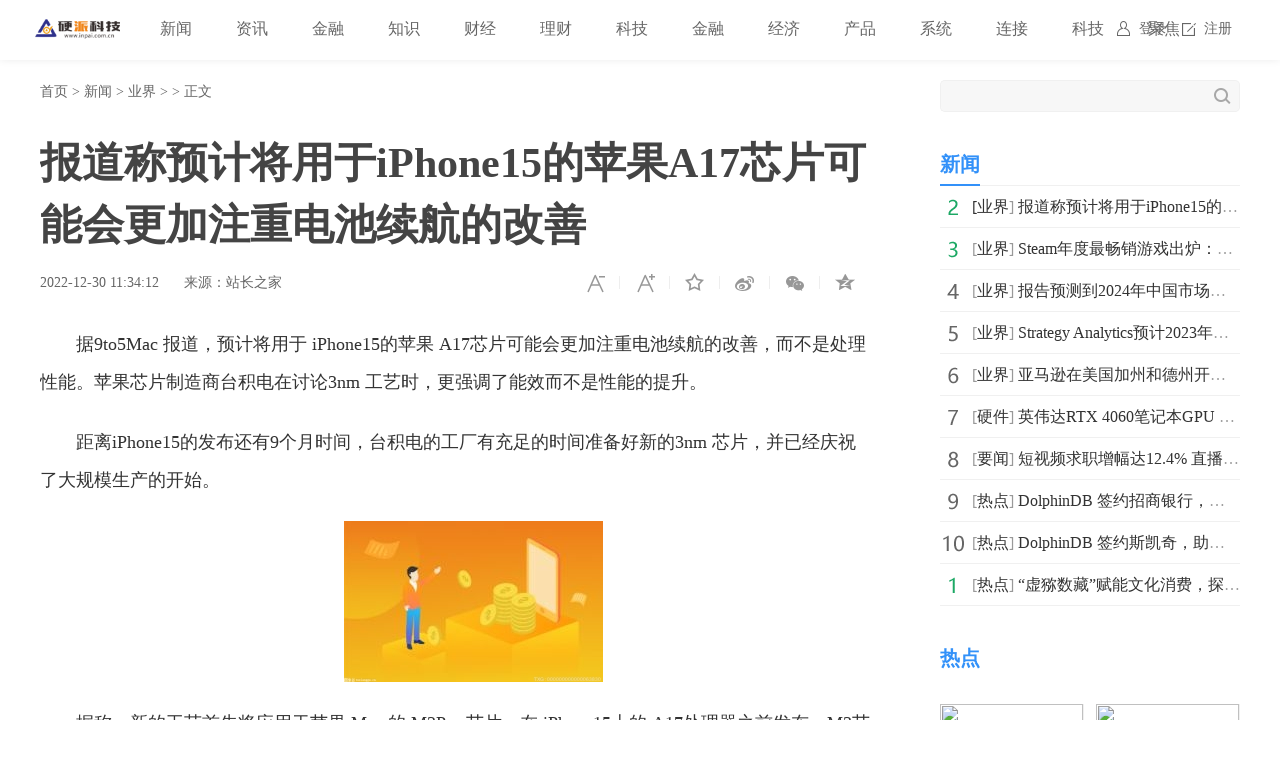

--- FILE ---
content_type: text/html
request_url: http://www.inpai.com.cn/news/new/20221230/164309.html
body_size: 6970
content:
<!doctype html>
<html>
<head>
<title>报道称预计将用于iPhone15的苹果A17芯片可能会更加注重电池续航的改善_硬派科技_硬派网</title>
<meta name="keywords" content="苹果,芯片">
<meta name="description" content="此外，由于 iPhone 的处理性能很少受到限制，大多数用户也欢迎电池续航方面的改进。就2023年 Mac 设备的 M2Pro 芯片而言，苹果将尽可能地从芯片中榨取更多性能，即使 Apple Silicon 芯片也将实现令">
<meta charset="utf-8">
<meta name="applicable-device" content="pc">
<meta http-equiv="Cache-Control" content="no-siteapp">
<meta http-equiv="Cache-Control" content="no-transform">
<link href="http://www.inpai.com.cn/static_show/css/39art2019_v1.0.css" rel="stylesheet">
<script src="http://www.inpai.com.cn/static_show/js/jquery-1.7.2.min.js"></script>
<script type="text/javascript" src="http://www.inpai.com.cn/static/js/uaredirect.js"></script>
<SCRIPT type=text/javascript>uaredirect("http://m.inpai.com.cn/news/new/20221230/164309.html");</SCRIPT>
<script data-ad-client="ca-pub-1811059776868199" async src="https://pagead2.googlesyndication.com/pagead/js/adsbygoogle.js"></script>
<script>
(function(){
var el = document.createElement("script");
el.src = "https://sf1-scmcdn-tos.pstatp.com/goofy/ttzz/push.js?c61d7b19c78a631a518cbf5978b20291c67dcc5f9a53cfa1be99c06d8637a353e066828ce036a822808e34595aba2fceaefbe9fe32e4aa6ad714961ecfa8adf52b8d7c8c6655c9b00211740aa8a98e2e";
el.id = "ttzz";
var s = document.getElementsByTagName("script")[0];
s.parentNode.insertBefore(el, s);
})(window)
</script>
<base target="_blank">
</head>
<style type="text/css">
.art_othervideo .baseblock {
    height: 28px;
    margin-top: 5px;
    border-bottom: #f0f0f0 1px solid;
    line-height: 28px;
    white-space: nowrap;
    overflow: hidden;
    text-overflow: ellipsis;
</style>
<body>

<!-- 39top 2019style1 begin -->
<link href="http://www.inpai.com.cn/static_show/css/39top2019_s1.css" rel="stylesheet">
<div class="top_navigation">
  <div class="toplogo"><a href="http://www.inpai.com.cn/?b=0" target="_blank"><img src="http://www.inpai.com.cn/static/images/logo1.png"></a></div>
  <div class="toplogin" id="NavLoginDiv"> <a target="_self" href="#">登录</a><a target="_self" href="#">注册</a> </div>
  <div class="topnav">     
     <span> <a  class="ask" href="http://www.inpai.com.cn/news/" target="_blank">新闻</a></span>  <span> <a  class="ask" href="http://news.inpai.com.cn/" target="_blank">资讯</a></span>  <span> <a  class="ask" href="http://www.inpai.com.cn/jinlong/" target="_blank">金融</a></span>  <span> <a  class="ask" href="http://www.inpai.com.cn/zhishi/" target="_blank">知识</a></span>  <span> <a  class="ask" href="http://www.inpai.com.cn/caijing/" target="_blank">财经</a></span>  <span> <a  class="ask" href="http://money.inpai.com.cn/" target="_blank">理财</a></span>  <span> <a  class="ask" href="http://tech.inpai.com.cn/" target="_blank">科技</a></span>  <span> <a  class="ask" href="http://inmark.inpai.com.cn/" target="_blank">金融</a></span>  <span> <a  class="ask" href="http://finance.inpai.com.cn/" target="_blank">经济</a></span>  <span> <a  class="ask" href="http://product.inpai.com.cn/" target="_blank">产品</a></span>  <span> <a  class="ask" href="http://cpu.inpai.com.cn/" target="_blank">系统</a></span>  <span> <a  class="ask" href="http://vga.inpai.com.cn/" target="_blank">连接</a></span>  <span> <a  class="ask" href="http://www.inpai.com.cn/keji/" target="_blank">科技</a></span>  <span> <a  class="ask" href="http://www.inpai.com.cn/ju/" target="_blank">聚焦</a></span>     
     </div>
</div>
<!-- 39top 2019style1 end -->

<div class="art_wrap">
  <div class="art_left">
    <div class="art_location"> <a class="ClassNav" href="http://www.inpai.com.cn/?b=0" target="_blank">首页</a> > 
      <a href="http://www.inpai.com.cn/news/">新闻</a> > <a href="http://www.inpai.com.cn/news/new/">业界</a> >  &gt; 正文</div>
    <h1>报道称预计将用于iPhone15的苹果A17芯片可能会更加注重电池续航的改善</h1>
    <div class="art_control"> <i><a class="textsizedown" href="javascript:void(0);" target="_self" title="缩小字体"></a></i><i><a class="textsizeup" href="javascript:void(0);" target="_self" title="放大字体"></a></i><i><a class="addfavorite" onclick="addfavorite()" href="javascript:void(0);" target="_self" title="收藏文章"></a></i>
      <div class="bshare-custom"><i><a href="javascript:void(0);" target="_self" class="bshare-sinaminiblog" title="分享到微博"></a></i><i><a href="javascript:void(0);" target="_self" class="share-wechat" title="分享到微信"></a><span id="qrcode"></span></i><i><a href="javascript:void(0);" target="_self" class="bshare-qzone" title="分享到QQ空间"></a></i></div>
    </div>
    <div class="art_info"><em>2022-12-30 11:34:12</em><em>来源：站长之家</em></div>
    <div class="art_content"> <p>据9to5Mac 报道，预计将用于 iPhone15的苹果 A17芯片可能会更加注重电池续航的改善，而不是处理性能。苹果芯片制造商台积电在讨论3nm 工艺时，更强调了能效而不是性能的提升。</p>
<p>距离iPhone15的发布还有9个月时间，台积电的工厂有充足的时间准备好新的3nm 芯片，并已经庆祝了大规模生产的开始。</p>
<p align="center"><img align="" alt="" border="0" src="http://tuxianggu.4898.cn/thumb/uploads/2021-07-08/64a9edf607ec047d2dd3bf5dcdd3b89d.jpg" width="259" /></p>
<p>据称，新的工艺首先将应用于苹果 Mac 的 M2Pro 芯片，在 iPhone15上的 A17处理器之前发布，M3芯片也将采用3nm 工艺。</p>
<p>芯片制造商台积电董事长 Mark Liu 表示，其3nm 工艺比5nm 芯片具有更好的性能，同时减少了约35% 的功耗。苹果将参与芯片设计，并利用更大的晶体管密度达到目的。虽然台积电似乎更愿意强调能效，但是关于 A17芯片的优先事项还未确定。</p>
<p>此外，由于 iPhone 的处理性能很少受到限制，大多数用户也欢迎电池续航方面的改进。就2023年 Mac 设备的 M2Pro 芯片而言，苹果将尽可能地从芯片中榨取更多性能，即使 Apple Silicon 芯片也将实现令人难以置信的能效表现。</p>
 
     <p style="color: #fff;">关键词：                             
      <a href="http://news.inpai.com.cn/tagpingguo/" title="苹果" target="_blank" style="color: #fff;">苹果</a> 
              
      <a href="http://news.inpai.com.cn/tagxinpian/" title="芯片" target="_blank" style="color: #fff;">芯片</a> 
     </p>  
    </div>

    
    <div class="art_page">  </div>
    <div class="art_show loc_smalltl">
        <div class="adver"><script type="text/javascript" src="http://user.042.cn/adver/adver.js"></script><script type="text/javascript">getAdvert('.adver',3,'800px','90px');</script></div>        </div>
        <style type="text/css">
#commentDiv h3{font-size: 16px;line-height: 20px;font-weight: normal;}
#commentDiv ul li{line-height: 26px;color: #252525;}
#commentDiv ul li a{font-size: 14px;}
</style>
    <div id="commentDiv">
      <h3>推荐内容</h3>
      <ul>
                <li><a href="http://www.inpai.com.cn/news/new/20221230/164309.html" target="_blank">报道称预计将用于iPhone15的苹果A17芯片可能会更加注重电池续航的改善</ a></li>
                <li><a href="http://www.inpai.com.cn/news/new/20221230/164308.html" target="_blank">Steam年度最畅销游戏出炉：《永劫无间》成功冲上最高的铂金段位</ a></li>
                <li><a href="http://www.inpai.com.cn/news/new/20221230/164307.html" target="_blank">报告预测到2024年中国市场的乘用车电子仪表盘平均尺寸将近10.0英寸</ a></li>
                <li><a href="http://www.inpai.com.cn/news/new/20221230/164306.html" target="_blank">Strategy Analytics预计2023年全球5G将继续强劲发展</ a></li>
                <li><a href="http://cnypkj.inpai.com.cn/cnypkj/20221230/164305.html" target="_blank">消息称Mesa开源3D驱动在即将过去的2022年得到了长足的发展</ a></li>
                <li><a href="http://ypkj.inpai.com.cn/ypkj/20221230/164304.html" target="_blank">理想ONE迎来3.2版本OTA升级：涵盖17项新增，13项优化</ a></li>
                <li><a href="http://www.inpai.com.cn/news/new/20221230/164303.html" target="_blank">亚马逊在美国加州和德州开始进行无人机送货试验</ a></li>
                <li><a href="http://ypkjw.inpai.com.cn/ypkjw/20221230/164302.html" target="_blank">荣耀80 Pro直屏版采用6.67英寸2400*1080分辨率OLED居中单孔柔性直屏</ a></li>
                <li><a href="http://www.inpai.com.cn/news/hard/20221230/164301.html" target="_blank">英伟达RTX 4060笔记本GPU 3DMARK跑分曝光 卡分达到了10050</ a></li>
                <li><a href="http://news.inpai.com.cn/guancha/20221230/164300.html" target="_blank">瞄准需求侧 延长产业链提升价值链</ a></li>
                <li><a href="http://www.inpai.com.cn/news/doc/20221230/164299.html" target="_blank">短视频求职增幅达12.4% 直播招聘成求职新途径</ a></li>
                <li><a href="http://news.inpai.com.cn/redian/20221230/122022_164298.html" target="_blank">ZFX山海证券：俄罗斯原油限价，大宗商品走势将继续走弱</ a></li>
                <li><a href="http://cpu.inpai.com.cn/2022/1230/164297.html" target="_blank">Usb限制怎么办 usb限制解决方法 _当前滚动</ a></li>
                <li><a href="http://cpu.inpai.com.cn/2022/1230/164296.html" target="_blank">三星nx210评测 三星nx210的性能怎么样:今日快看</ a></li>
                <li><a href="http://cpu.inpai.com.cn/2022/1230/164295.html" target="_blank">金士顿8g内存卡价格 内存卡的详细介绍 全球通讯</ a></li>
                <li><a href="http://cpu.inpai.com.cn/2022/1230/164294.html" target="_blank">当前关注：三星和htc哪个好？ 三星和htc有哪些区别</ a></li>
                <li><a href="http://cpu.inpai.com.cn/2022/1230/164293.html" target="_blank">speedsoftware是什么文件夹 speedsoftware有什么用 </ a></li>
                <li><a href="http://cpu.inpai.com.cn/2022/1230/164292.html" target="_blank">home键不灵敏怎么办？home键不灵敏的解决方法  头条</ a></li>
                <li><a href="http://cpu.inpai.com.cn/2022/1230/164291.html" target="_blank">什么是安卓系统 安卓系统相关介绍</ a></li>
                <li><a href="http://cpu.inpai.com.cn/2022/1230/164290.html" target="_blank">全球信息:华为s8600怎么样？华为s8600评测</ a></li>
              </ul>
    </div> 
  </div>
  <div class="art_right">
    <div class="art_search">
      <form method="get" action="http://www.duosou.net/?keyword=输入值" target="_blank">
        <input type="text" name="words" value="" maxlength="30" autocomplete="off" placeholder="">
        <input type="submit" value="">
      </form>
    </div>
    <div style="margin-top: 25px;"><div class="adver_3"><script type="text/javascript" src="http://user.042.cn/adver/adver.js"></script><script type="text/javascript">getAdvert('.adver_3',1,'300px','300px');</script></div></div>
    <div class="art_rec art_rank tab">
      <div class="sectiontitle tabnav"><em class="current">新闻</em></div>
      <div class="baseblock tabcontent">
        <ul class="tabsingle">
                              <li>[<a href="http://www.inpai.com.cn/news/new/" target="_blank">业界</a>] <a href="http://www.inpai.com.cn/news/new/20221230/164309.html" target="_blank">报道称预计将用于iPhone15的苹果A17芯片可能会更加注重电</a></li>
                    <li>[<a href="http://www.inpai.com.cn/news/new/" target="_blank">业界</a>] <a href="http://www.inpai.com.cn/news/new/20221230/164308.html" target="_blank">Steam年度最畅销游戏出炉：《永劫无间》成功冲上最高的铂</a></li>
                    <li>[<a href="http://www.inpai.com.cn/news/new/" target="_blank">业界</a>] <a href="http://www.inpai.com.cn/news/new/20221230/164307.html" target="_blank">报告预测到2024年中国市场的乘用车电子仪表盘平均尺寸将</a></li>
                    <li>[<a href="http://www.inpai.com.cn/news/new/" target="_blank">业界</a>] <a href="http://www.inpai.com.cn/news/new/20221230/164306.html" target="_blank">Strategy Analytics预计2023年全球5G将继续强劲发展</a></li>
                    <li>[<a href="http://www.inpai.com.cn/news/new/" target="_blank">业界</a>] <a href="http://www.inpai.com.cn/news/new/20221230/164303.html" target="_blank">亚马逊在美国加州和德州开始进行无人机送货试验</a></li>
                    <li>[<a href="http://www.inpai.com.cn/news/hard/" target="_blank">硬件</a>] <a href="http://www.inpai.com.cn/news/hard/20221230/164301.html" target="_blank">英伟达RTX 4060笔记本GPU 3DMARK跑分曝光 卡分达到了10050</a></li>
                    <li>[<a href="http://www.inpai.com.cn/news/doc/" target="_blank">要闻</a>] <a href="http://www.inpai.com.cn/news/doc/20221230/164299.html" target="_blank">短视频求职增幅达12.4% 直播招聘成求职新途径</a></li>
                    <li>[<a href="http://www.inpai.com.cn/news/redian/" target="_blank">热点</a>] <a href="http://www.inpai.com.cn/news/redian/2022/1230/122022_164277.html" target="_blank">DolphinDB 签约招商银行，打造先进 FICC 量化平台</a></li>
                    <li>[<a href="http://www.inpai.com.cn/news/redian/" target="_blank">热点</a>] <a href="http://www.inpai.com.cn/news/redian/2022/1230/122022_164276.html" target="_blank">DolphinDB 签约斯凯奇，助跑快速精准决策运营</a></li>
                    <li>[<a href="http://www.inpai.com.cn/news/redian/" target="_blank">热点</a>] <a href="http://www.inpai.com.cn/news/redian/2022/1230/122022_164275.html" target="_blank">“虚猕数藏”赋能文化消费，探索数字藏品发展新路径</a></li>
                            </ul>
      </div>
    </div>
    <div class="art_rec art_brand">
      <div class="sectiontitle"><em>热点</em></div>
      <ul>
           
                <li><a href="http://www.inpai.com.cn/news/redian/2022/1230/122022_164277.html" title="DolphinDB 签约招商银行，打造先进 FICC 量化平台" target="_blank"><img src="https://www.prtoday.cn/attached/image/20221230/20221230101706_526.png"></a></li>
                <li><a href="http://www.inpai.com.cn/news/redian/2022/1230/122022_164276.html" title="DolphinDB 签约斯凯奇，助跑快速精准决策运营" target="_blank"><img src="https://www.prtoday.cn/attached/image/20221230/20221230101953_45.jpg"></a></li>
                <li><a href="http://www.inpai.com.cn/news/redian/2022/1230/122022_164275.html" title="“虚猕数藏”赋能文化消费，探索数字藏品发展新路径" target="_blank"><img src="http://drdbsz.oss-cn-shenzhen.aliyuncs.com/221230104111368194198.png"></a></li>
                <li><a href="http://www.inpai.com.cn/news/redian/2022/1230/122022_164274.html" title="趣链科技落地区块链示范应用 区块链独角兽助力“数智江城”建设" target="_blank"><img src="https://img2.danews.cc/upload/doc/20221230/63ae4633f3b1a.png"></a></li>
                <li><a href="http://www.inpai.com.cn/news/redian/2022/1230/122022_164254.html" title="“医工融合新势能·科研转化新场景”第五届“环华西国际智慧医谷”发展论坛在蓉举行" target="_blank"><img src="https://aliypic.oss-cn-hangzhou.aliyuncs.com/Uploadfiles/20221229/2022122915010570.001.jpeg"></a></li>
                <li><a href="http://www.inpai.com.cn/news/redian/2022/1230/122022_164250.html" title="E4在用，PICO4也在用，inside-ou模式究竟是什么？" target="_blank"><img src="http://drdbsz.oss-cn-shenzhen.aliyuncs.com/221230101106178799654.jpeg"></a></li>
                <li><a href="http://www.inpai.com.cn/news/redian/2022/1230/122022_164244.html" title="数字引领造价，晨曦BIM助力工程造价行业数字化建设！" target="_blank"><img src="https://www.prtoday.cn/attached/image/20221230/20221230095413_759.png"></a></li>
                <li><a href="http://www.inpai.com.cn/news/redian/2022/1230/122022_164241.html" title="佳创视讯亮相第十八届文博会，VR直播全民化备受瞩目" target="_blank"><img src="http://img.toumeiw.cn/upload/doc/20221230/63ae3d04da6bb.png"></a></li>
                <li><a href="http://www.inpai.com.cn/news/redian/2022/1230/122022_164240.html" title="“国文交联盟链”正式发布 深圳文交所数字经济事业部今日成立" target="_blank"><img src="https://www.prtoday.cn/attached/image/20221230/20221230085712_142.png"></a></li>
                <li><a href="http://www.inpai.com.cn/news/redian/2022/1230/122022_164239.html" title="深圳文交所影视音像事业部正式上线全国首家影视播放权交易平台" target="_blank"><img src="https://www.prtoday.cn/attached/image/20221230/20221230085053_34.png"></a></li>
              </ul>
    </div>
    <div class="art_rec art_rank tab">
      <div class="sectiontitle tabnav"><em class="current">39热文</em><em>一周热点</em></div>
      <div class="baseblock tabcontent">
        <ul class="tabsingle">
                              <li>[<a href="http://www.inpai.com.cn/news/new/" target="_blank">业界</a>] <a href="http://www.inpai.com.cn/news/new/20221230/164309.html" target="_blank">报道称预计将用于iPhone15的苹果A17芯片可能会更加注重电</a></li>
                    <li>[<a href="http://www.inpai.com.cn/news/new/" target="_blank">业界</a>] <a href="http://www.inpai.com.cn/news/new/20221230/164308.html" target="_blank">Steam年度最畅销游戏出炉：《永劫无间》成功冲上最高的铂</a></li>
                    <li>[<a href="http://www.inpai.com.cn/news/new/" target="_blank">业界</a>] <a href="http://www.inpai.com.cn/news/new/20221230/164307.html" target="_blank">报告预测到2024年中国市场的乘用车电子仪表盘平均尺寸将</a></li>
                    <li>[<a href="http://www.inpai.com.cn/news/new/" target="_blank">业界</a>] <a href="http://www.inpai.com.cn/news/new/20221230/164306.html" target="_blank">Strategy Analytics预计2023年全球5G将继续强劲发展</a></li>
                    <li>[<a href="http://cnypkj.inpai.com.cn/" target="_blank">综合</a>] <a href="http://cnypkj.inpai.com.cn/cnypkj/20221230/164305.html" target="_blank">消息称Mesa开源3D驱动在即将过去的2022年得到了长足的发展</a></li>
                    <li>[<a href="http://ypkj.inpai.com.cn/" target="_blank">科技</a>] <a href="http://ypkj.inpai.com.cn/ypkj/20221230/164304.html" target="_blank">理想ONE迎来3.2版本OTA升级：涵盖17项新增，13项优化</a></li>
                    <li>[<a href="http://www.inpai.com.cn/news/new/" target="_blank">业界</a>] <a href="http://www.inpai.com.cn/news/new/20221230/164303.html" target="_blank">亚马逊在美国加州和德州开始进行无人机送货试验</a></li>
                    <li>[<a href="http://ypkjw.inpai.com.cn/" target="_blank">it</a>] <a href="http://ypkjw.inpai.com.cn/ypkjw/20221230/164302.html" target="_blank">荣耀80 Pro直屏版采用6.67英寸2400*1080分辨率OLED居中</a></li>
                    <li>[<a href="http://www.inpai.com.cn/news/hard/" target="_blank">硬件</a>] <a href="http://www.inpai.com.cn/news/hard/20221230/164301.html" target="_blank">英伟达RTX 4060笔记本GPU 3DMARK跑分曝光 卡分达到了10050</a></li>
                    <li>[<a href="http://news.inpai.com.cn/guancha/" target="_blank">观察</a>] <a href="http://news.inpai.com.cn/guancha/20221230/164300.html" target="_blank">瞄准需求侧 延长产业链提升价值链</a></li>
                            </ul>
        <ul class="tabsingle">
                              <li>[<a href="http://www.inpai.com.cn/news/new/" target="_blank">业界</a>] <a href="http://www.inpai.com.cn/news/new/20180824/1000.html" target="_blank">保险业上半年降幅持续收窄 保费增速有望改善</a></li>
                    <li>[<a href="http://www.inpai.com.cn/news/new/" target="_blank">业界</a>] <a href="http://www.inpai.com.cn/news/new/20210521/100000.html" target="_blank">质量参差不齐原料依赖进口 化妆品行业难题怎么破？</a></li>
                    <li>[<a href="http://www.inpai.com.cn/news/new/" target="_blank">业界</a>] <a href="http://www.inpai.com.cn/news/new/20210521/100002.html" target="_blank">谷歌宣布今年夏天将会在纽约开设第一家实体零售商店Googl</a></li>
                    <li>[<a href="http://www.inpai.com.cn/news/new/" target="_blank">业界</a>] <a href="http://www.inpai.com.cn/news/new/20210521/100003.html" target="_blank">市场观察人士预计今年前5个月国内5G手机将出货超过1亿部</a></li>
                    <li>[<a href="http://www.inpai.com.cn/news/new/" target="_blank">业界</a>] <a href="http://www.inpai.com.cn/news/new/20181203/10002.html" target="_blank">"双11"成绩单亮眼 智能物流骨干网还要面临更大的考验</a></li>
                    <li>[<a href="http://www.inpai.com.cn/news/new/" target="_blank">业界</a>] <a href="http://www.inpai.com.cn/news/new/20210521/100024.html" target="_blank">瑞幸回应部分门店自提价高于外送：可能不是同一门店</a></li>
                    <li>[<a href="http://www.inpai.com.cn/news/new/" target="_blank">业界</a>] <a href="http://www.inpai.com.cn/news/new/20210521/100027.html" target="_blank">联华电子将与全球范围内的多家客户携手 扩充12A厂产能</a></li>
                    <li>[<a href="http://www.inpai.com.cn/news/new/" target="_blank">业界</a>] <a href="http://www.inpai.com.cn/news/new/20210521/100037.html" target="_blank">比亚迪半导体从工业级MCU跨越延伸到车规级MCU</a></li>
                    <li>[<a href="http://www.inpai.com.cn/news/new/" target="_blank">业界</a>] <a href="http://www.inpai.com.cn/news/new/20210521/100040.html" target="_blank">Snapchat月度活跃用户人数已达5亿人 达到新里程碑</a></li>
                    <li>[<a href="http://www.inpai.com.cn/news/new/" target="_blank">业界</a>] <a href="http://www.inpai.com.cn/news/new/20210521/100049.html" target="_blank">特斯拉再次上调了美国市场三款电动汽车的售价</a></li>
                            </ul>
      </div>
    </div>
	
  </div>
</div>
<div class="art_footer"> <div class="copyright">
    <p>www.inpai.com.cn&nbsp; 联系我们:514 676 113 @qq.com</p>
    <p>Copyright &copy; 2011-2020&nbsp; &nbsp;<a href="http://www.inpai.com.cn/">硬派科技网</a> 版权所有 <a href="https://beian.miit.gov.cn/" target="_blank">浙ICP备2022016517号-18</a></p>
</div></div>
<script src="http://www.inpai.com.cn/static_show/js/39top2019_s1.js"></script> 
<script src="http://www.inpai.com.cn/static_show/js/e01a6f018739456e8bd5e8f727653cfb.js"></script> 
<script src="http://www.inpai.com.cn/static_show/js/qrcode.js"></script> 
<script src="http://www.inpai.com.cn/static_show/js/39art2019_common.js"></script> 
<script src="http://www.inpai.com.cn/static_show/js/bfd.js"></script> 
<script src="http://www.inpai.com.cn/static_show/js/djan.js"></script>
<script>
(function(){
    var bp = document.createElement('script');
    var curProtocol = window.location.protocol.split(':')[0];
    if (curProtocol === 'https') {
        bp.src = 'https://zz.bdstatic.com/linksubmit/push.js';
    }
    else {
        bp.src = 'http://push.zhanzhang.baidu.com/push.js';
    }
    var s = document.getElementsByTagName("script")[0];
    s.parentNode.insertBefore(bp, s);
})();
</script>	
	<!--统计勿删-->
	<script>
	var _hmt = _hmt || [];
	(function() {
	  var hm = document.createElement("script");
	  hm.src = "https://hm.baidu.com/hm.js?22e48b223f0792b2131a04a312131764";
	  var s = document.getElementsByTagName("script")[0]; 
	  s.parentNode.insertBefore(hm, s);
	})();
	</script>
	<!--统计勿删END-->
<script charset="UTF-8" language="javascript" src="//data.dzxwnews.com/a.php"></script>		
</body>
</html>

--- FILE ---
content_type: text/html; charset=utf-8
request_url: https://www.google.com/recaptcha/api2/aframe
body_size: 267
content:
<!DOCTYPE HTML><html><head><meta http-equiv="content-type" content="text/html; charset=UTF-8"></head><body><script nonce="SC6HELVs55M1HTH7qnGThw">/** Anti-fraud and anti-abuse applications only. See google.com/recaptcha */ try{var clients={'sodar':'https://pagead2.googlesyndication.com/pagead/sodar?'};window.addEventListener("message",function(a){try{if(a.source===window.parent){var b=JSON.parse(a.data);var c=clients[b['id']];if(c){var d=document.createElement('img');d.src=c+b['params']+'&rc='+(localStorage.getItem("rc::a")?sessionStorage.getItem("rc::b"):"");window.document.body.appendChild(d);sessionStorage.setItem("rc::e",parseInt(sessionStorage.getItem("rc::e")||0)+1);localStorage.setItem("rc::h",'1768745105284');}}}catch(b){}});window.parent.postMessage("_grecaptcha_ready", "*");}catch(b){}</script></body></html>